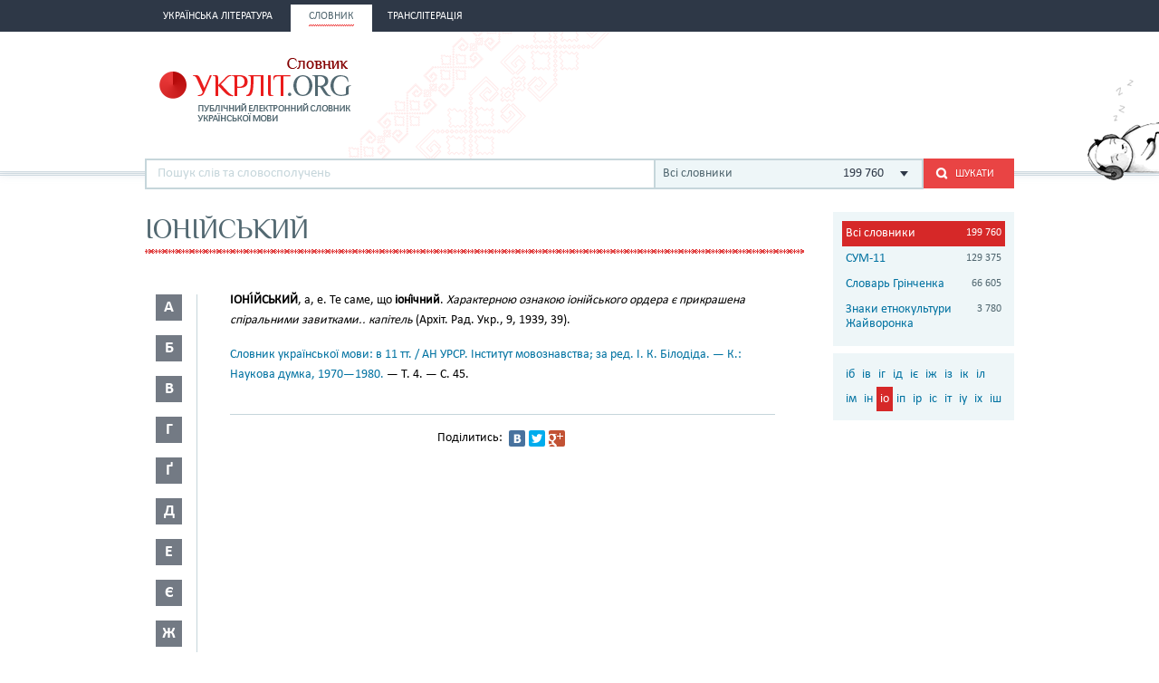

--- FILE ---
content_type: text/html; charset=utf-8
request_url: http://ukrlit.org/slovnyk/%D1%96%D0%BE%D0%BD%D1%96%D0%B9%D1%81%D1%8C%D0%BA%D0%B8%D0%B9
body_size: 10099
content:
<!DOCTYPE html><html itemscope itemtype="http://schema.org/WebPage">

<!--[if IE 8]>
<html lang="uk" class="ie8"><![endif]-->
<!--[if gt IE 8]>
<html lang="uk" itemscope itemtype="http://schema.org/WebPage"><![endif]-->

<head>
    <meta charset="utf-8">
    <meta http-equiv="X-UA-Compatible" content="IE=edge" />
    <!-- Twitter Card data -->
<meta name="twitter:card" content="summary">
<meta name="twitter:site" content="УКРЛІТ.ORG">
<meta name="twitter:title" content="іонійський - Словник української мови - значення слова, це:">
<meta name="twitter:description" content="іонійський - Словник української мови - значення слова, це:">
<meta name="twitter:creator" content="@author_handle">
<meta name="twitter:image" content="/img/logo-main.png">

<!-- Open Graph data -->
<meta property="og:title" content="іонійський - Словник української мови - значення слова, це:"/>
<meta property="og:type" content="article"/>
<meta property="og:image" content="/img/logo-main.png"/>
<meta property="og:description" content="іонійський - Словник української мови - значення слова, це:"/>
<meta property="og:site_name" content="УКРЛІТ.ORG"/>
<meta property="fb:admins" content="100000368234427, 100002068492526"/>

<!-- Schema.org markup for Google+ -->
<meta itemprop="name" content="іонійський - Словник української мови - значення слова, це:">
<meta itemprop="description" content="іонійський - Словник української мови - значення слова, це:">
<meta itemprop="image" content="/img/logo-main.png">
<meta name="description" content="ІОНІ́ЙСЬКИЙ, а, е. Те саме, що іоні́чний. Характерною ознакою іонійського ордера є прикрашена спіральними завитками.. капітель (Архіт. Рад. Укр., 9, 1939, 39)."><title>іонійський - Словник української мови - значення слова, це:</title><link href="/min?g=css" media="screen" rel="stylesheet" type="text/css">
<link href="/favicon.ico" rel="shortcut icon"></head>
<body>
<script>
    (function(i,s,o,g,r,a,m){i['GoogleAnalyticsObject']=r;i[r]=i[r]||function(){
        (i[r].q=i[r].q||[]).push(arguments)},i[r].l=1*new Date();a=s.createElement(o),
        m=s.getElementsByTagName(o)[0];a.async=1;a.src=g;m.parentNode.insertBefore(a,m)
    })(window,document,'script','//www.google-analytics.com/analytics.js','ga');

    ga('create', 'UA-2895095-1', 'auto');
    ga('send', 'pageview');
</script>
<!-- BEGIN .wrap -->
<section class="page">
    <header class="header">
    <div class="header__topper">
        <div class="header__inner">
            <nav class="nav">
                <ul><li class="nav__item"><h2><a href="&#x2F;"><span>Українська література</span></a></h2></li><li class="nav__item is-active"><h2><a href="&#x2F;slovnyk"><span>Словник</span></a></h2></li><li class="nav__item"><h2><a href="&#x2F;transliteratsiia"><span>Транслітерація</span></a></h2></li></ul>            </nav>
        </div>
    </div>

    <div class="header__content">
        <div class="header__inner">
            <div class="cat">
                <a title="Про УКРЛІТ.ORG" href="/pro_nas"><img src="/img/cat.png"
                                                                                        alt="Про УКРЛІТ.ORG" width="165"
                                                                                        height="112"></a>
            </div>

            <h1 class="logo logo_slovnik"><a href="/slovnyk"></a></h1>

            <div class="header__banner">
    <ins class="adsbygoogle"
         style="display:inline-block;width:468px;height:60px"
         data-ad-client="ca-pub-0445727382672293"
         data-ad-slot="6587698710"></ins>
    <script>
        (adsbygoogle = window.adsbygoogle || []).push({});
    </script>
</div>

            <div class="l-dictionary-search">
                <div class="dictionary-search">
                    <div class="auto-fit">
                        <input id="dict-input" type="text" placeholder="Пошук слів та словосполучень"
                               data-url="/slovnyk/search">
                        <ul id="dict-list" class="auto-fit__dropdown" style="display: none;"></ul>
                    </div>

                    <div class="l-select">
                        <div class="select">
                                                            <input id="search-dict" type="hidden" value="all">

                                <p class="select__value">
                                    <span class="select__value-left">Всі словники</span>
                                    <span class="select__value-right">199 760</span>
                                </p>
                                                    </div>
                        <ul class="select__dropdown" style="display: none;">
                            <li data-attr="all">
                                <div class="select__value-left">
                                    <p class="select__value-title">Всі словники</p>

                                    <p class="select__value-text">Тлумачний он-лайн словник української мови
                                        «СЛОВНИК.УКРЛІТ.ORG» об’єднує слова та словосполучення з різних
                                        словників.</p>
                                </div>
                                <span class="select__value-right">199 760</span>
                            </li>

                                                            <li data-attr="3">
                                    <div class="select__value-left">
                                        <p class="select__value-title">СУМ-11</p>

                                        <p class="select__value-text">Словник української мови в 11 томах (СУМ-11)</p>
                                    </div>
                                    <span class="select__value-right">129 375</span>
                                </li>
                                                            <li data-attr="4">
                                    <div class="select__value-left">
                                        <p class="select__value-title">Словарь Грінченка</p>

                                        <p class="select__value-text">Грінченко. Словарь української мови</p>
                                    </div>
                                    <span class="select__value-right">66 605</span>
                                </li>
                                                            <li data-attr="1">
                                    <div class="select__value-left">
                                        <p class="select__value-title">Знаки етнокультури Жайворонка</p>

                                        <p class="select__value-text">Жайворонок. Знаки української етнокультури</p>
                                    </div>
                                    <span class="select__value-right">3 780</span>
                                </li>
                                                    </ul>
                    </div>

                    <button id="search-submit" type="submit" class="btn-search"><i class="ico-search"></i><span
                            class="uppercase">Шукати</span>
                    </button>
                </div>
            </div>
        </div>
    </div>
</header>
    <div class="container">
        <div class="main slovnik">
    <div class="slovnik__topper">
        <h2 class="h2 uppercase">іонійський</h2>
    </div>
    <div class="slovnik__letters slovnik__letters_mod">
        <div class="letters">
    <ul>
                    <li class="letters__item">
                <div class="letter">
                    <p>а</p>
                </div>
                <div class="letters__dropdown letters__dropdown_opacity">
                    <ul>
                                                    <li>
                                <a href="/slovnyk/%D0%B0%D0%B0~">аа</a>
                            </li>
                                                    <li>
                                <a href="/slovnyk/%D0%B0%D0%B1~">аб</a>
                            </li>
                                                    <li>
                                <a href="/slovnyk/%D0%B0%D0%B2~">ав</a>
                            </li>
                                                    <li>
                                <a href="/slovnyk/%D0%B0%D0%B3~">аг</a>
                            </li>
                                                    <li>
                                <a href="/slovnyk/%D0%B0%D2%91~">аґ</a>
                            </li>
                                                    <li>
                                <a href="/slovnyk/%D0%B0%D0%B4~">ад</a>
                            </li>
                                                    <li>
                                <a href="/slovnyk/%D0%B0%D0%B5~">ае</a>
                            </li>
                                                    <li>
                                <a href="/slovnyk/%D0%B0%D1%94~">ає</a>
                            </li>
                                                    <li>
                                <a href="/slovnyk/%D0%B0%D0%B6~">аж</a>
                            </li>
                                                    <li>
                                <a href="/slovnyk/%D0%B0%D0%B7~">аз</a>
                            </li>
                                                    <li>
                                <a href="/slovnyk/%D0%B0%D0%B9~">ай</a>
                            </li>
                                                    <li>
                                <a href="/slovnyk/%D0%B0%D0%BA~">ак</a>
                            </li>
                                                    <li>
                                <a href="/slovnyk/%D0%B0%D0%BB~">ал</a>
                            </li>
                                                    <li>
                                <a href="/slovnyk/%D0%B0%D0%BC~">ам</a>
                            </li>
                                                    <li>
                                <a href="/slovnyk/%D0%B0%D0%BD~">ан</a>
                            </li>
                                                    <li>
                                <a href="/slovnyk/%D0%B0%D0%BE~">ао</a>
                            </li>
                                                    <li>
                                <a href="/slovnyk/%D0%B0%D0%BF~">ап</a>
                            </li>
                                                    <li>
                                <a href="/slovnyk/%D0%B0%D1%80~">ар</a>
                            </li>
                                                    <li>
                                <a href="/slovnyk/%D0%B0%D1%81~">ас</a>
                            </li>
                                                    <li>
                                <a href="/slovnyk/%D0%B0%D1%82~">ат</a>
                            </li>
                                                    <li>
                                <a href="/slovnyk/%D0%B0%D1%83~">ау</a>
                            </li>
                                                    <li>
                                <a href="/slovnyk/%D0%B0%D1%84~">аф</a>
                            </li>
                                                    <li>
                                <a href="/slovnyk/%D0%B0%D1%85~">ах</a>
                            </li>
                                                    <li>
                                <a href="/slovnyk/%D0%B0%D1%86~">ац</a>
                            </li>
                                                    <li>
                                <a href="/slovnyk/%D0%B0%D1%87~">ач</a>
                            </li>
                                                    <li>
                                <a href="/slovnyk/%D0%B0%D1%88~">аш</a>
                            </li>
                                                    <li>
                                <a href="/slovnyk/%D0%B0%D1%8F~">ая</a>
                            </li>
                                            </ul>
                </div>
            </li>
                    <li class="letters__item">
                <div class="letter">
                    <p>б</p>
                </div>
                <div class="letters__dropdown letters__dropdown_opacity">
                    <ul>
                                                    <li>
                                <a href="/slovnyk/%D0%B1%D0%B0~">ба</a>
                            </li>
                                                    <li>
                                <a href="/slovnyk/%D0%B1%D0%B3~">бг</a>
                            </li>
                                                    <li>
                                <a href="/slovnyk/%D0%B1%D0%B4~">бд</a>
                            </li>
                                                    <li>
                                <a href="/slovnyk/%D0%B1%D0%B5~">бе</a>
                            </li>
                                                    <li>
                                <a href="/slovnyk/%D0%B1%D1%94~">бє</a>
                            </li>
                                                    <li>
                                <a href="/slovnyk/%D0%B1%D0%B6~">бж</a>
                            </li>
                                                    <li>
                                <a href="/slovnyk/%D0%B1%D0%B7~">бз</a>
                            </li>
                                                    <li>
                                <a href="/slovnyk/%D0%B1%D0%B8~">би</a>
                            </li>
                                                    <li>
                                <a href="/slovnyk/%D0%B1%D1%96~">бі</a>
                            </li>
                                                    <li>
                                <a href="/slovnyk/%D0%B1%D0%BB~">бл</a>
                            </li>
                                                    <li>
                                <a href="/slovnyk/%D0%B1%D0%BE~">бо</a>
                            </li>
                                                    <li>
                                <a href="/slovnyk/%D0%B1%D1%80~">бр</a>
                            </li>
                                                    <li>
                                <a href="/slovnyk/%D0%B1%D1%83~">бу</a>
                            </li>
                                                    <li>
                                <a href="/slovnyk/%D0%B1%D1%8E~">бю</a>
                            </li>
                                                    <li>
                                <a href="/slovnyk/%D0%B1%D1%8F~">бя</a>
                            </li>
                                            </ul>
                </div>
            </li>
                    <li class="letters__item">
                <div class="letter">
                    <p>в</p>
                </div>
                <div class="letters__dropdown letters__dropdown_opacity">
                    <ul>
                                                    <li>
                                <a href="/slovnyk/%D0%B2%D0%B0~">ва</a>
                            </li>
                                                    <li>
                                <a href="/slovnyk/%D0%B2%D0%B1~">вб</a>
                            </li>
                                                    <li>
                                <a href="/slovnyk/%D0%B2%D0%B2~">вв</a>
                            </li>
                                                    <li>
                                <a href="/slovnyk/%D0%B2%D0%B3~">вг</a>
                            </li>
                                                    <li>
                                <a href="/slovnyk/%D0%B2%D0%B4~">вд</a>
                            </li>
                                                    <li>
                                <a href="/slovnyk/%D0%B2%D0%B5~">ве</a>
                            </li>
                                                    <li>
                                <a href="/slovnyk/%D0%B2%D0%B6~">вж</a>
                            </li>
                                                    <li>
                                <a href="/slovnyk/%D0%B2%D0%B7~">вз</a>
                            </li>
                                                    <li>
                                <a href="/slovnyk/%D0%B2%D0%B8~">ви</a>
                            </li>
                                                    <li>
                                <a href="/slovnyk/%D0%B2%D1%96~">ві</a>
                            </li>
                                                    <li>
                                <a href="/slovnyk/%D0%B2%D1%97~">вї</a>
                            </li>
                                                    <li>
                                <a href="/slovnyk/%D0%B2%D0%B9~">вй</a>
                            </li>
                                                    <li>
                                <a href="/slovnyk/%D0%B2%D0%BA~">вк</a>
                            </li>
                                                    <li>
                                <a href="/slovnyk/%D0%B2%D0%BB~">вл</a>
                            </li>
                                                    <li>
                                <a href="/slovnyk/%D0%B2%D0%BC~">вм</a>
                            </li>
                                                    <li>
                                <a href="/slovnyk/%D0%B2%D0%BD~">вн</a>
                            </li>
                                                    <li>
                                <a href="/slovnyk/%D0%B2%D0%BE~">во</a>
                            </li>
                                                    <li>
                                <a href="/slovnyk/%D0%B2%D0%BF~">вп</a>
                            </li>
                                                    <li>
                                <a href="/slovnyk/%D0%B2%D1%80~">вр</a>
                            </li>
                                                    <li>
                                <a href="/slovnyk/%D0%B2%D1%81~">вс</a>
                            </li>
                                                    <li>
                                <a href="/slovnyk/%D0%B2%D1%82~">вт</a>
                            </li>
                                                    <li>
                                <a href="/slovnyk/%D0%B2%D1%83~">ву</a>
                            </li>
                                                    <li>
                                <a href="/slovnyk/%D0%B2%D1%85~">вх</a>
                            </li>
                                                    <li>
                                <a href="/slovnyk/%D0%B2%D1%86~">вц</a>
                            </li>
                                                    <li>
                                <a href="/slovnyk/%D0%B2%D1%87~">вч</a>
                            </li>
                                                    <li>
                                <a href="/slovnyk/%D0%B2%D1%88~">вш</a>
                            </li>
                                                    <li>
                                <a href="/slovnyk/%D0%B2%D1%89~">вщ</a>
                            </li>
                                                    <li>
                                <a href="/slovnyk/%D0%B2%D1%8E~">вю</a>
                            </li>
                                                    <li>
                                <a href="/slovnyk/%D0%B2%D1%8F~">вя</a>
                            </li>
                                            </ul>
                </div>
            </li>
                    <li class="letters__item">
                <div class="letter">
                    <p>г</p>
                </div>
                <div class="letters__dropdown letters__dropdown_opacity">
                    <ul>
                                                    <li>
                                <a href="/slovnyk/%D0%B3%D0%B0~">га</a>
                            </li>
                                                    <li>
                                <a href="/slovnyk/%D0%B3%D0%B2~">гв</a>
                            </li>
                                                    <li>
                                <a href="/slovnyk/%D0%B3%D0%B4~">гд</a>
                            </li>
                                                    <li>
                                <a href="/slovnyk/%D0%B3%D0%B5~">ге</a>
                            </li>
                                                    <li>
                                <a href="/slovnyk/%D0%B3%D0%B7~">гз</a>
                            </li>
                                                    <li>
                                <a href="/slovnyk/%D0%B3%D0%B8~">ги</a>
                            </li>
                                                    <li>
                                <a href="/slovnyk/%D0%B3%D1%96~">гі</a>
                            </li>
                                                    <li>
                                <a href="/slovnyk/%D0%B3%D0%BB~">гл</a>
                            </li>
                                                    <li>
                                <a href="/slovnyk/%D0%B3%D0%BC~">гм</a>
                            </li>
                                                    <li>
                                <a href="/slovnyk/%D0%B3%D0%BD~">гн</a>
                            </li>
                                                    <li>
                                <a href="/slovnyk/%D0%B3%D0%BE~">го</a>
                            </li>
                                                    <li>
                                <a href="/slovnyk/%D0%B3%D0%BF~">гп</a>
                            </li>
                                                    <li>
                                <a href="/slovnyk/%D0%B3%D1%80~">гр</a>
                            </li>
                                                    <li>
                                <a href="/slovnyk/%D0%B3%D1%81~">гс</a>
                            </li>
                                                    <li>
                                <a href="/slovnyk/%D0%B3%D1%83~">гу</a>
                            </li>
                                                    <li>
                                <a href="/slovnyk/%D0%B3%D1%8F~">гя</a>
                            </li>
                                            </ul>
                </div>
            </li>
                    <li class="letters__item">
                <div class="letter">
                    <p>ґ</p>
                </div>
                <div class="letters__dropdown letters__dropdown_opacity">
                    <ul>
                                                    <li>
                                <a href="/slovnyk/%D2%91%D0%B0~">ґа</a>
                            </li>
                                                    <li>
                                <a href="/slovnyk/%D2%91%D0%B2~">ґв</a>
                            </li>
                                                    <li>
                                <a href="/slovnyk/%D2%91%D0%B5~">ґе</a>
                            </li>
                                                    <li>
                                <a href="/slovnyk/%D2%91%D0%B7~">ґз</a>
                            </li>
                                                    <li>
                                <a href="/slovnyk/%D2%91%D0%B8~">ґи</a>
                            </li>
                                                    <li>
                                <a href="/slovnyk/%D2%91%D1%96~">ґі</a>
                            </li>
                                                    <li>
                                <a href="/slovnyk/%D2%91%D0%BB~">ґл</a>
                            </li>
                                                    <li>
                                <a href="/slovnyk/%D2%91%D0%BD~">ґн</a>
                            </li>
                                                    <li>
                                <a href="/slovnyk/%D2%91%D0%BE~">ґо</a>
                            </li>
                                                    <li>
                                <a href="/slovnyk/%D2%91%D1%80~">ґр</a>
                            </li>
                                                    <li>
                                <a href="/slovnyk/%D2%91%D1%83~">ґу</a>
                            </li>
                                            </ul>
                </div>
            </li>
                    <li class="letters__item">
                <div class="letter">
                    <p>д</p>
                </div>
                <div class="letters__dropdown letters__dropdown_opacity">
                    <ul>
                                                    <li>
                                <a href="/slovnyk/%D0%B4%D0%B0~">да</a>
                            </li>
                                                    <li>
                                <a href="/slovnyk/%D0%B4%D0%B1~">дб</a>
                            </li>
                                                    <li>
                                <a href="/slovnyk/%D0%B4%D0%B2~">дв</a>
                            </li>
                                                    <li>
                                <a href="/slovnyk/%D0%B4%D0%B5~">де</a>
                            </li>
                                                    <li>
                                <a href="/slovnyk/%D0%B4%D1%94~">дє</a>
                            </li>
                                                    <li>
                                <a href="/slovnyk/%D0%B4%D0%B6~">дж</a>
                            </li>
                                                    <li>
                                <a href="/slovnyk/%D0%B4%D0%B7~">дз</a>
                            </li>
                                                    <li>
                                <a href="/slovnyk/%D0%B4%D0%B8~">ди</a>
                            </li>
                                                    <li>
                                <a href="/slovnyk/%D0%B4%D1%96~">ді</a>
                            </li>
                                                    <li>
                                <a href="/slovnyk/%D0%B4%D1%97~">дї</a>
                            </li>
                                                    <li>
                                <a href="/slovnyk/%D0%B4%D0%BB~">дл</a>
                            </li>
                                                    <li>
                                <a href="/slovnyk/%D0%B4%D0%BC~">дм</a>
                            </li>
                                                    <li>
                                <a href="/slovnyk/%D0%B4%D0%BD~">дн</a>
                            </li>
                                                    <li>
                                <a href="/slovnyk/%D0%B4%D0%BE~">до</a>
                            </li>
                                                    <li>
                                <a href="/slovnyk/%D0%B4%D0%BF~">дп</a>
                            </li>
                                                    <li>
                                <a href="/slovnyk/%D0%B4%D1%80~">др</a>
                            </li>
                                                    <li>
                                <a href="/slovnyk/%D0%B4%D1%83~">ду</a>
                            </li>
                                                    <li>
                                <a href="/slovnyk/%D0%B4%D1%85~">дх</a>
                            </li>
                                                    <li>
                                <a href="/slovnyk/%D0%B4%D1%8C~">дь</a>
                            </li>
                                                    <li>
                                <a href="/slovnyk/%D0%B4%D1%8E~">дю</a>
                            </li>
                                                    <li>
                                <a href="/slovnyk/%D0%B4%D1%8F~">дя</a>
                            </li>
                                            </ul>
                </div>
            </li>
                    <li class="letters__item">
                <div class="letter">
                    <p>е</p>
                </div>
                <div class="letters__dropdown letters__dropdown_opacity">
                    <ul>
                                                    <li>
                                <a href="/slovnyk/%D0%B5%D0%B1~">еб</a>
                            </li>
                                                    <li>
                                <a href="/slovnyk/%D0%B5%D0%B2~">ев</a>
                            </li>
                                                    <li>
                                <a href="/slovnyk/%D0%B5%D0%B3~">ег</a>
                            </li>
                                                    <li>
                                <a href="/slovnyk/%D0%B5%D0%B4~">ед</a>
                            </li>
                                                    <li>
                                <a href="/slovnyk/%D0%B5%D0%B6~">еж</a>
                            </li>
                                                    <li>
                                <a href="/slovnyk/%D0%B5%D0%B7~">ез</a>
                            </li>
                                                    <li>
                                <a href="/slovnyk/%D0%B5%D0%B9~">ей</a>
                            </li>
                                                    <li>
                                <a href="/slovnyk/%D0%B5%D0%BA~">ек</a>
                            </li>
                                                    <li>
                                <a href="/slovnyk/%D0%B5%D0%BB~">ел</a>
                            </li>
                                                    <li>
                                <a href="/slovnyk/%D0%B5%D0%BC~">ем</a>
                            </li>
                                                    <li>
                                <a href="/slovnyk/%D0%B5%D0%BD~">ен</a>
                            </li>
                                                    <li>
                                <a href="/slovnyk/%D0%B5%D0%BE~">ео</a>
                            </li>
                                                    <li>
                                <a href="/slovnyk/%D0%B5%D0%BF~">еп</a>
                            </li>
                                                    <li>
                                <a href="/slovnyk/%D0%B5%D1%80~">ер</a>
                            </li>
                                                    <li>
                                <a href="/slovnyk/%D0%B5%D1%81~">ес</a>
                            </li>
                                                    <li>
                                <a href="/slovnyk/%D0%B5%D1%82~">ет</a>
                            </li>
                                                    <li>
                                <a href="/slovnyk/%D0%B5%D1%84~">еф</a>
                            </li>
                                                    <li>
                                <a href="/slovnyk/%D0%B5%D1%85~">ех</a>
                            </li>
                                                    <li>
                                <a href="/slovnyk/%D0%B5%D1%87~">еч</a>
                            </li>
                                                    <li>
                                <a href="/slovnyk/%D0%B5%D1%88~">еш</a>
                            </li>
                                            </ul>
                </div>
            </li>
                    <li class="letters__item">
                <div class="letter">
                    <p>є</p>
                </div>
                <div class="letters__dropdown letters__dropdown_opacity">
                    <ul>
                                                    <li>
                                <a href="/slovnyk/%D1%94%D0%B2~">єв</a>
                            </li>
                                                    <li>
                                <a href="/slovnyk/%D1%94%D0%B3~">єг</a>
                            </li>
                                                    <li>
                                <a href="/slovnyk/%D1%94%D0%B4~">єд</a>
                            </li>
                                                    <li>
                                <a href="/slovnyk/%D1%94%D0%B5~">єе</a>
                            </li>
                                                    <li>
                                <a href="/slovnyk/%D1%94%D0%B6~">єж</a>
                            </li>
                                                    <li>
                                <a href="/slovnyk/%D1%94%D0%B7~">єз</a>
                            </li>
                                                    <li>
                                <a href="/slovnyk/%D1%94%D0%B9~">єй</a>
                            </li>
                                                    <li>
                                <a href="/slovnyk/%D1%94%D0%BB~">єл</a>
                            </li>
                                                    <li>
                                <a href="/slovnyk/%D1%94%D0%BC~">єм</a>
                            </li>
                                                    <li>
                                <a href="/slovnyk/%D1%94%D0%BD~">єн</a>
                            </li>
                                                    <li>
                                <a href="/slovnyk/%D1%94%D0%BF~">єп</a>
                            </li>
                                                    <li>
                                <a href="/slovnyk/%D1%94%D1%80~">єр</a>
                            </li>
                                                    <li>
                                <a href="/slovnyk/%D1%94%D1%81~">єс</a>
                            </li>
                                                    <li>
                                <a href="/slovnyk/%D1%94%D1%82~">єт</a>
                            </li>
                                                    <li>
                                <a href="/slovnyk/%D1%94%D1%84~">єф</a>
                            </li>
                                                    <li>
                                <a href="/slovnyk/%D1%94%D1%85~">єх</a>
                            </li>
                                                    <li>
                                <a href="/slovnyk/%D1%94%D1%89~">єщ</a>
                            </li>
                                            </ul>
                </div>
            </li>
                    <li class="letters__item">
                <div class="letter">
                    <p>ж</p>
                </div>
                <div class="letters__dropdown letters__dropdown_opacity">
                    <ul>
                                                    <li>
                                <a href="/slovnyk/%D0%B6%D0%B0~">жа</a>
                            </li>
                                                    <li>
                                <a href="/slovnyk/%D0%B6%D0%B1~">жб</a>
                            </li>
                                                    <li>
                                <a href="/slovnyk/%D0%B6%D0%B2~">жв</a>
                            </li>
                                                    <li>
                                <a href="/slovnyk/%D0%B6%D0%B3~">жг</a>
                            </li>
                                                    <li>
                                <a href="/slovnyk/%D0%B6%D2%91~">жґ</a>
                            </li>
                                                    <li>
                                <a href="/slovnyk/%D0%B6%D0%B4~">жд</a>
                            </li>
                                                    <li>
                                <a href="/slovnyk/%D0%B6%D0%B5~">же</a>
                            </li>
                                                    <li>
                                <a href="/slovnyk/%D0%B6%D1%94~">жє</a>
                            </li>
                                                    <li>
                                <a href="/slovnyk/%D0%B6%D0%B8~">жи</a>
                            </li>
                                                    <li>
                                <a href="/slovnyk/%D0%B6%D1%96~">жі</a>
                            </li>
                                                    <li>
                                <a href="/slovnyk/%D0%B6%D0%BB~">жл</a>
                            </li>
                                                    <li>
                                <a href="/slovnyk/%D0%B6%D0%BC~">жм</a>
                            </li>
                                                    <li>
                                <a href="/slovnyk/%D0%B6%D0%BD~">жн</a>
                            </li>
                                                    <li>
                                <a href="/slovnyk/%D0%B6%D0%BE~">жо</a>
                            </li>
                                                    <li>
                                <a href="/slovnyk/%D0%B6%D1%80~">жр</a>
                            </li>
                                                    <li>
                                <a href="/slovnyk/%D0%B6%D1%83~">жу</a>
                            </li>
                                                    <li>
                                <a href="/slovnyk/%D0%B6%D1%8E~">жю</a>
                            </li>
                                            </ul>
                </div>
            </li>
                    <li class="letters__item">
                <div class="letter">
                    <p>з</p>
                </div>
                <div class="letters__dropdown letters__dropdown_opacity">
                    <ul>
                                                    <li>
                                <a href="/slovnyk/%D0%B7%D0%B0~">за</a>
                            </li>
                                                    <li>
                                <a href="/slovnyk/%D0%B7%D0%B1~">зб</a>
                            </li>
                                                    <li>
                                <a href="/slovnyk/%D0%B7%D0%B2~">зв</a>
                            </li>
                                                    <li>
                                <a href="/slovnyk/%D0%B7%D0%B3~">зг</a>
                            </li>
                                                    <li>
                                <a href="/slovnyk/%D0%B7%D2%91~">зґ</a>
                            </li>
                                                    <li>
                                <a href="/slovnyk/%D0%B7%D0%B4~">зд</a>
                            </li>
                                                    <li>
                                <a href="/slovnyk/%D0%B7%D0%B5~">зе</a>
                            </li>
                                                    <li>
                                <a href="/slovnyk/%D0%B7%D1%94~">зє</a>
                            </li>
                                                    <li>
                                <a href="/slovnyk/%D0%B7%D0%B6~">зж</a>
                            </li>
                                                    <li>
                                <a href="/slovnyk/%D0%B7%D0%B7~">зз</a>
                            </li>
                                                    <li>
                                <a href="/slovnyk/%D0%B7%D0%B8~">зи</a>
                            </li>
                                                    <li>
                                <a href="/slovnyk/%D0%B7%D1%96~">зі</a>
                            </li>
                                                    <li>
                                <a href="/slovnyk/%D0%B7%D1%97~">зї</a>
                            </li>
                                                    <li>
                                <a href="/slovnyk/%D0%B7%D0%B9~">зй</a>
                            </li>
                                                    <li>
                                <a href="/slovnyk/%D0%B7%D0%BB~">зл</a>
                            </li>
                                                    <li>
                                <a href="/slovnyk/%D0%B7%D0%BC~">зм</a>
                            </li>
                                                    <li>
                                <a href="/slovnyk/%D0%B7%D0%BD~">зн</a>
                            </li>
                                                    <li>
                                <a href="/slovnyk/%D0%B7%D0%BE~">зо</a>
                            </li>
                                                    <li>
                                <a href="/slovnyk/%D0%B7%D0%BF~">зп</a>
                            </li>
                                                    <li>
                                <a href="/slovnyk/%D0%B7%D1%80~">зр</a>
                            </li>
                                                    <li>
                                <a href="/slovnyk/%D0%B7%D1%81~">зс</a>
                            </li>
                                                    <li>
                                <a href="/slovnyk/%D0%B7%D1%83~">зу</a>
                            </li>
                                                    <li>
                                <a href="/slovnyk/%D0%B7%D1%86~">зц</a>
                            </li>
                                                    <li>
                                <a href="/slovnyk/%D0%B7%D1%87~">зч</a>
                            </li>
                                                    <li>
                                <a href="/slovnyk/%D0%B7%D1%88~">зш</a>
                            </li>
                                                    <li>
                                <a href="/slovnyk/%D0%B7%D1%89~">зщ</a>
                            </li>
                                                    <li>
                                <a href="/slovnyk/%D0%B7%D1%8E~">зю</a>
                            </li>
                                                    <li>
                                <a href="/slovnyk/%D0%B7%D1%8F~">зя</a>
                            </li>
                                            </ul>
                </div>
            </li>
                    <li class="letters__item">
                <div class="letter">
                    <p>и</p>
                </div>
                <div class="letters__dropdown letters__dropdown_opacity">
                    <ul>
                                                    <li>
                                <a href="/slovnyk/%D0%B8%D0%B2~">ив</a>
                            </li>
                                                    <li>
                                <a href="/slovnyk/%D0%B8%D0%B4~">ид</a>
                            </li>
                                                    <li>
                                <a href="/slovnyk/%D0%B8%D0%B6~">иж</a>
                            </li>
                                                    <li>
                                <a href="/slovnyk/%D0%B8%D0%BA~">ик</a>
                            </li>
                                                    <li>
                                <a href="/slovnyk/%D0%B8%D0%BB~">ил</a>
                            </li>
                                                    <li>
                                <a href="/slovnyk/%D0%B8%D0%BC~">им</a>
                            </li>
                                                    <li>
                                <a href="/slovnyk/%D0%B8%D0%BD~">ин</a>
                            </li>
                                                    <li>
                                <a href="/slovnyk/%D0%B8%D1%80~">ир</a>
                            </li>
                                                    <li>
                                <a href="/slovnyk/%D0%B8%D1%81~">ис</a>
                            </li>
                                                    <li>
                                <a href="/slovnyk/%D0%B8%D1%82~">ит</a>
                            </li>
                                            </ul>
                </div>
            </li>
                    <li class="letters__item">
                <div class="letter">
                    <p>і</p>
                </div>
                <div class="letters__dropdown letters__dropdown_opacity">
                    <ul>
                                                    <li>
                                <a href="/slovnyk/%D1%96%D0%B1~">іб</a>
                            </li>
                                                    <li>
                                <a href="/slovnyk/%D1%96%D0%B2~">ів</a>
                            </li>
                                                    <li>
                                <a href="/slovnyk/%D1%96%D0%B3~">іг</a>
                            </li>
                                                    <li>
                                <a href="/slovnyk/%D1%96%D0%B4~">ід</a>
                            </li>
                                                    <li>
                                <a href="/slovnyk/%D1%96%D1%94~">іє</a>
                            </li>
                                                    <li>
                                <a href="/slovnyk/%D1%96%D0%B6~">іж</a>
                            </li>
                                                    <li>
                                <a href="/slovnyk/%D1%96%D0%B7~">із</a>
                            </li>
                                                    <li>
                                <a href="/slovnyk/%D1%96%D0%BA~">ік</a>
                            </li>
                                                    <li>
                                <a href="/slovnyk/%D1%96%D0%BB~">іл</a>
                            </li>
                                                    <li>
                                <a href="/slovnyk/%D1%96%D0%BC~">ім</a>
                            </li>
                                                    <li>
                                <a href="/slovnyk/%D1%96%D0%BD~">ін</a>
                            </li>
                                                    <li>
                                <a href="/slovnyk/%D1%96%D0%BE~">іо</a>
                            </li>
                                                    <li>
                                <a href="/slovnyk/%D1%96%D0%BF~">іп</a>
                            </li>
                                                    <li>
                                <a href="/slovnyk/%D1%96%D1%80~">ір</a>
                            </li>
                                                    <li>
                                <a href="/slovnyk/%D1%96%D1%81~">іс</a>
                            </li>
                                                    <li>
                                <a href="/slovnyk/%D1%96%D1%82~">іт</a>
                            </li>
                                                    <li>
                                <a href="/slovnyk/%D1%96%D1%83~">іу</a>
                            </li>
                                                    <li>
                                <a href="/slovnyk/%D1%96%D1%85~">іх</a>
                            </li>
                                                    <li>
                                <a href="/slovnyk/%D1%96%D1%88~">іш</a>
                            </li>
                                            </ul>
                </div>
            </li>
                    <li class="letters__item">
                <div class="letter">
                    <p>ї</p>
                </div>
                <div class="letters__dropdown letters__dropdown_opacity">
                    <ul>
                                                    <li>
                                <a href="/slovnyk/%D1%97%D0%B4~">їд</a>
                            </li>
                                                    <li>
                                <a href="/slovnyk/%D1%97%D0%B6~">їж</a>
                            </li>
                                                    <li>
                                <a href="/slovnyk/%D1%97%D0%B7~">їз</a>
                            </li>
                                                    <li>
                                <a href="/slovnyk/%D1%97%D0%B9~">їй</a>
                            </li>
                                                    <li>
                                <a href="/slovnyk/%D1%97%D1%81~">їс</a>
                            </li>
                                                    <li>
                                <a href="/slovnyk/%D1%97%D1%85~">їх</a>
                            </li>
                                            </ul>
                </div>
            </li>
                    <li class="letters__item">
                <div class="letter">
                    <p>й</p>
                </div>
                <div class="letters__dropdown letters__dropdown_opacity">
                    <ul>
                                                    <li>
                                <a href="/slovnyk/%D0%B9%D0%BC~">йм</a>
                            </li>
                                                    <li>
                                <a href="/slovnyk/%D0%B9%D0%BD~">йн</a>
                            </li>
                                                    <li>
                                <a href="/slovnyk/%D0%B9%D0%BE~">йо</a>
                            </li>
                                                    <li>
                                <a href="/slovnyk/%D0%B9%D1%82~">йт</a>
                            </li>
                                            </ul>
                </div>
            </li>
                    <li class="letters__item">
                <div class="letter">
                    <p>к</p>
                </div>
                <div class="letters__dropdown letters__dropdown_opacity">
                    <ul>
                                                    <li>
                                <a href="/slovnyk/%D0%BA%D0%B0~">ка</a>
                            </li>
                                                    <li>
                                <a href="/slovnyk/%D0%BA%D0%B2~">кв</a>
                            </li>
                                                    <li>
                                <a href="/slovnyk/%D0%BA%D0%B5~">ке</a>
                            </li>
                                                    <li>
                                <a href="/slovnyk/%D0%BA%D0%B7~">кз</a>
                            </li>
                                                    <li>
                                <a href="/slovnyk/%D0%BA%D0%B8~">ки</a>
                            </li>
                                                    <li>
                                <a href="/slovnyk/%D0%BA%D1%96~">кі</a>
                            </li>
                                                    <li>
                                <a href="/slovnyk/%D0%BA%D0%BB~">кл</a>
                            </li>
                                                    <li>
                                <a href="/slovnyk/%D0%BA%D0%BC~">км</a>
                            </li>
                                                    <li>
                                <a href="/slovnyk/%D0%BA%D0%BD~">кн</a>
                            </li>
                                                    <li>
                                <a href="/slovnyk/%D0%BA%D0%BE~">ко</a>
                            </li>
                                                    <li>
                                <a href="/slovnyk/%D0%BA%D0%BF~">кп</a>
                            </li>
                                                    <li>
                                <a href="/slovnyk/%D0%BA%D1%80~">кр</a>
                            </li>
                                                    <li>
                                <a href="/slovnyk/%D0%BA%D1%81~">кс</a>
                            </li>
                                                    <li>
                                <a href="/slovnyk/%D0%BA%D1%82~">кт</a>
                            </li>
                                                    <li>
                                <a href="/slovnyk/%D0%BA%D1%83~">ку</a>
                            </li>
                                                    <li>
                                <a href="/slovnyk/%D0%BA%D1%85~">кх</a>
                            </li>
                                                    <li>
                                <a href="/slovnyk/%D0%BA%D1%88~">кш</a>
                            </li>
                                                    <li>
                                <a href="/slovnyk/%D0%BA%D1%8E~">кю</a>
                            </li>
                                                    <li>
                                <a href="/slovnyk/%D0%BA%D1%8F~">кя</a>
                            </li>
                                            </ul>
                </div>
            </li>
                    <li class="letters__item">
                <div class="letter">
                    <p>л</p>
                </div>
                <div class="letters__dropdown letters__dropdown_opacity">
                    <ul>
                                                    <li>
                                <a href="/slovnyk/%D0%BB%D0%B0~">ла</a>
                            </li>
                                                    <li>
                                <a href="/slovnyk/%D0%BB%D0%B5~">ле</a>
                            </li>
                                                    <li>
                                <a href="/slovnyk/%D0%BB%D0%B6~">лж</a>
                            </li>
                                                    <li>
                                <a href="/slovnyk/%D0%BB%D0%B8~">ли</a>
                            </li>
                                                    <li>
                                <a href="/slovnyk/%D0%BB%D1%96~">лі</a>
                            </li>
                                                    <li>
                                <a href="/slovnyk/%D0%BB%D0%BA~">лк</a>
                            </li>
                                                    <li>
                                <a href="/slovnyk/%D0%BB%D0%BB~">лл</a>
                            </li>
                                                    <li>
                                <a href="/slovnyk/%D0%BB%D0%BE~">ло</a>
                            </li>
                                                    <li>
                                <a href="/slovnyk/%D0%BB%D1%83~">лу</a>
                            </li>
                                                    <li>
                                <a href="/slovnyk/%D0%BB%D1%8C~">ль</a>
                            </li>
                                                    <li>
                                <a href="/slovnyk/%D0%BB%D1%8E~">лю</a>
                            </li>
                                                    <li>
                                <a href="/slovnyk/%D0%BB%D1%8F~">ля</a>
                            </li>
                                            </ul>
                </div>
            </li>
                    <li class="letters__item">
                <div class="letter">
                    <p>м</p>
                </div>
                <div class="letters__dropdown letters__dropdown_opacity">
                    <ul>
                                                    <li>
                                <a href="/slovnyk/%D0%BC%D0%B0~">ма</a>
                            </li>
                                                    <li>
                                <a href="/slovnyk/%D0%BC%D0%B3~">мг</a>
                            </li>
                                                    <li>
                                <a href="/slovnyk/%D0%BC%D0%B5~">ме</a>
                            </li>
                                                    <li>
                                <a href="/slovnyk/%D0%BC%D0%B6~">мж</a>
                            </li>
                                                    <li>
                                <a href="/slovnyk/%D0%BC%D0%B7~">мз</a>
                            </li>
                                                    <li>
                                <a href="/slovnyk/%D0%BC%D0%B8~">ми</a>
                            </li>
                                                    <li>
                                <a href="/slovnyk/%D0%BC%D1%96~">мі</a>
                            </li>
                                                    <li>
                                <a href="/slovnyk/%D0%BC%D0%BB~">мл</a>
                            </li>
                                                    <li>
                                <a href="/slovnyk/%D0%BC%D0%BD~">мн</a>
                            </li>
                                                    <li>
                                <a href="/slovnyk/%D0%BC%D0%BE~">мо</a>
                            </li>
                                                    <li>
                                <a href="/slovnyk/%D0%BC%D1%80~">мр</a>
                            </li>
                                                    <li>
                                <a href="/slovnyk/%D0%BC%D1%81~">мс</a>
                            </li>
                                                    <li>
                                <a href="/slovnyk/%D0%BC%D1%82~">мт</a>
                            </li>
                                                    <li>
                                <a href="/slovnyk/%D0%BC%D1%83~">му</a>
                            </li>
                                                    <li>
                                <a href="/slovnyk/%D0%BC%D1%87~">мч</a>
                            </li>
                                                    <li>
                                <a href="/slovnyk/%D0%BC%D1%88~">мш</a>
                            </li>
                                                    <li>
                                <a href="/slovnyk/%D0%BC%D1%8E~">мю</a>
                            </li>
                                                    <li>
                                <a href="/slovnyk/%D0%BC%D1%8F~">мя</a>
                            </li>
                                            </ul>
                </div>
            </li>
                    <li class="letters__item">
                <div class="letter">
                    <p>н</p>
                </div>
                <div class="letters__dropdown letters__dropdown_opacity">
                    <ul>
                                                    <li>
                                <a href="/slovnyk/%D0%BD%D0%B0~">на</a>
                            </li>
                                                    <li>
                                <a href="/slovnyk/%D0%BD%D0%B3~">нг</a>
                            </li>
                                                    <li>
                                <a href="/slovnyk/%D0%BD%D0%B5~">не</a>
                            </li>
                                                    <li>
                                <a href="/slovnyk/%D0%BD%D0%B8~">ни</a>
                            </li>
                                                    <li>
                                <a href="/slovnyk/%D0%BD%D1%96~">ні</a>
                            </li>
                                                    <li>
                                <a href="/slovnyk/%D0%BD%D0%BE~">но</a>
                            </li>
                                                    <li>
                                <a href="/slovnyk/%D0%BD%D1%83~">ну</a>
                            </li>
                                                    <li>
                                <a href="/slovnyk/%D0%BD%D1%8C~">нь</a>
                            </li>
                                                    <li>
                                <a href="/slovnyk/%D0%BD%D1%8E~">ню</a>
                            </li>
                                                    <li>
                                <a href="/slovnyk/%D0%BD%D1%8F~">ня</a>
                            </li>
                                            </ul>
                </div>
            </li>
                    <li class="letters__item">
                <div class="letter">
                    <p>о</p>
                </div>
                <div class="letters__dropdown letters__dropdown_opacity">
                    <ul>
                                                    <li>
                                <a href="/slovnyk/%D0%BE%D0%B0~">оа</a>
                            </li>
                                                    <li>
                                <a href="/slovnyk/%D0%BE%D0%B1~">об</a>
                            </li>
                                                    <li>
                                <a href="/slovnyk/%D0%BE%D0%B2~">ов</a>
                            </li>
                                                    <li>
                                <a href="/slovnyk/%D0%BE%D0%B3~">ог</a>
                            </li>
                                                    <li>
                                <a href="/slovnyk/%D0%BE%D0%B4~">од</a>
                            </li>
                                                    <li>
                                <a href="/slovnyk/%D0%BE%D1%94~">оє</a>
                            </li>
                                                    <li>
                                <a href="/slovnyk/%D0%BE%D0%B6~">ож</a>
                            </li>
                                                    <li>
                                <a href="/slovnyk/%D0%BE%D0%B7~">оз</a>
                            </li>
                                                    <li>
                                <a href="/slovnyk/%D0%BE%D1%97~">ої</a>
                            </li>
                                                    <li>
                                <a href="/slovnyk/%D0%BE%D0%B9~">ой</a>
                            </li>
                                                    <li>
                                <a href="/slovnyk/%D0%BE%D0%BA~">ок</a>
                            </li>
                                                    <li>
                                <a href="/slovnyk/%D0%BE%D0%BB~">ол</a>
                            </li>
                                                    <li>
                                <a href="/slovnyk/%D0%BE%D0%BC~">ом</a>
                            </li>
                                                    <li>
                                <a href="/slovnyk/%D0%BE%D0%BD~">он</a>
                            </li>
                                                    <li>
                                <a href="/slovnyk/%D0%BE%D0%BE~">оо</a>
                            </li>
                                                    <li>
                                <a href="/slovnyk/%D0%BE%D0%BF~">оп</a>
                            </li>
                                                    <li>
                                <a href="/slovnyk/%D0%BE%D1%80~">ор</a>
                            </li>
                                                    <li>
                                <a href="/slovnyk/%D0%BE%D1%81~">ос</a>
                            </li>
                                                    <li>
                                <a href="/slovnyk/%D0%BE%D1%82~">от</a>
                            </li>
                                                    <li>
                                <a href="/slovnyk/%D0%BE%D1%84~">оф</a>
                            </li>
                                                    <li>
                                <a href="/slovnyk/%D0%BE%D1%85~">ох</a>
                            </li>
                                                    <li>
                                <a href="/slovnyk/%D0%BE%D1%86~">оц</a>
                            </li>
                                                    <li>
                                <a href="/slovnyk/%D0%BE%D1%87~">оч</a>
                            </li>
                                                    <li>
                                <a href="/slovnyk/%D0%BE%D1%88~">ош</a>
                            </li>
                                                    <li>
                                <a href="/slovnyk/%D0%BE%D1%89~">ощ</a>
                            </li>
                                                    <li>
                                <a href="/slovnyk/%D0%BE%D1%8E~">ою</a>
                            </li>
                                            </ul>
                </div>
            </li>
                    <li class="letters__item">
                <div class="letter">
                    <p>п</p>
                </div>
                <div class="letters__dropdown letters__dropdown_opacity">
                    <ul>
                                                    <li>
                                <a href="/slovnyk/%D0%BF%D0%B0~">па</a>
                            </li>
                                                    <li>
                                <a href="/slovnyk/%D0%BF%D0%B5~">пе</a>
                            </li>
                                                    <li>
                                <a href="/slovnyk/%D0%BF%D1%94~">пє</a>
                            </li>
                                                    <li>
                                <a href="/slovnyk/%D0%BF%D0%B8~">пи</a>
                            </li>
                                                    <li>
                                <a href="/slovnyk/%D0%BF%D1%96~">пі</a>
                            </li>
                                                    <li>
                                <a href="/slovnyk/%D0%BF%D1%97~">пї</a>
                            </li>
                                                    <li>
                                <a href="/slovnyk/%D0%BF%D0%BB~">пл</a>
                            </li>
                                                    <li>
                                <a href="/slovnyk/%D0%BF%D0%BD~">пн</a>
                            </li>
                                                    <li>
                                <a href="/slovnyk/%D0%BF%D0%BE~">по</a>
                            </li>
                                                    <li>
                                <a href="/slovnyk/%D0%BF%D0%BF~">пп</a>
                            </li>
                                                    <li>
                                <a href="/slovnyk/%D0%BF%D1%80~">пр</a>
                            </li>
                                                    <li>
                                <a href="/slovnyk/%D0%BF%D1%81~">пс</a>
                            </li>
                                                    <li>
                                <a href="/slovnyk/%D0%BF%D1%82~">пт</a>
                            </li>
                                                    <li>
                                <a href="/slovnyk/%D0%BF%D1%83~">пу</a>
                            </li>
                                                    <li>
                                <a href="/slovnyk/%D0%BF%D1%84~">пф</a>
                            </li>
                                                    <li>
                                <a href="/slovnyk/%D0%BF%D1%85~">пх</a>
                            </li>
                                                    <li>
                                <a href="/slovnyk/%D0%BF%D1%87~">пч</a>
                            </li>
                                                    <li>
                                <a href="/slovnyk/%D0%BF%D1%88~">пш</a>
                            </li>
                                                    <li>
                                <a href="/slovnyk/%D0%BF%D1%8E~">пю</a>
                            </li>
                                                    <li>
                                <a href="/slovnyk/%D0%BF%D1%8F~">пя</a>
                            </li>
                                            </ul>
                </div>
            </li>
                    <li class="letters__item">
                <div class="letter">
                    <p>р</p>
                </div>
                <div class="letters__dropdown letters__dropdown_opacity">
                    <ul>
                                                    <li>
                                <a href="/slovnyk/%D1%80%D0%B0~">ра</a>
                            </li>
                                                    <li>
                                <a href="/slovnyk/%D1%80%D0%B2~">рв</a>
                            </li>
                                                    <li>
                                <a href="/slovnyk/%D1%80%D0%B4~">рд</a>
                            </li>
                                                    <li>
                                <a href="/slovnyk/%D1%80%D0%B5~">ре</a>
                            </li>
                                                    <li>
                                <a href="/slovnyk/%D1%80%D1%94~">рє</a>
                            </li>
                                                    <li>
                                <a href="/slovnyk/%D1%80%D0%B6~">рж</a>
                            </li>
                                                    <li>
                                <a href="/slovnyk/%D1%80%D0%B8~">ри</a>
                            </li>
                                                    <li>
                                <a href="/slovnyk/%D1%80%D1%96~">рі</a>
                            </li>
                                                    <li>
                                <a href="/slovnyk/%D1%80%D0%BA~">рк</a>
                            </li>
                                                    <li>
                                <a href="/slovnyk/%D1%80%D0%BD~">рн</a>
                            </li>
                                                    <li>
                                <a href="/slovnyk/%D1%80%D0%BE~">ро</a>
                            </li>
                                                    <li>
                                <a href="/slovnyk/%D1%80%D0%BF~">рп</a>
                            </li>
                                                    <li>
                                <a href="/slovnyk/%D1%80%D1%80~">рр</a>
                            </li>
                                                    <li>
                                <a href="/slovnyk/%D1%80%D1%81~">рс</a>
                            </li>
                                                    <li>
                                <a href="/slovnyk/%D1%80%D1%82~">рт</a>
                            </li>
                                                    <li>
                                <a href="/slovnyk/%D1%80%D1%83~">ру</a>
                            </li>
                                                    <li>
                                <a href="/slovnyk/%D1%80%D1%8C~">рь</a>
                            </li>
                                                    <li>
                                <a href="/slovnyk/%D1%80%D1%8E~">рю</a>
                            </li>
                                                    <li>
                                <a href="/slovnyk/%D1%80%D1%8F~">ря</a>
                            </li>
                                            </ul>
                </div>
            </li>
                    <li class="letters__item">
                <div class="letter">
                    <p>с</p>
                </div>
                <div class="letters__dropdown letters__dropdown_opacity">
                    <ul>
                                                    <li>
                                <a href="/slovnyk/%D1%81%D0%B0~">са</a>
                            </li>
                                                    <li>
                                <a href="/slovnyk/%D1%81%D0%B2~">св</a>
                            </li>
                                                    <li>
                                <a href="/slovnyk/%D1%81%D0%B3~">сг</a>
                            </li>
                                                    <li>
                                <a href="/slovnyk/%D1%81%D0%B5~">се</a>
                            </li>
                                                    <li>
                                <a href="/slovnyk/%D1%81%D1%94~">сє</a>
                            </li>
                                                    <li>
                                <a href="/slovnyk/%D1%81%D0%B8~">си</a>
                            </li>
                                                    <li>
                                <a href="/slovnyk/%D1%81%D1%96~">сі</a>
                            </li>
                                                    <li>
                                <a href="/slovnyk/%D1%81%D0%BA~">ск</a>
                            </li>
                                                    <li>
                                <a href="/slovnyk/%D1%81%D0%BB~">сл</a>
                            </li>
                                                    <li>
                                <a href="/slovnyk/%D1%81%D0%BC~">см</a>
                            </li>
                                                    <li>
                                <a href="/slovnyk/%D1%81%D0%BD~">сн</a>
                            </li>
                                                    <li>
                                <a href="/slovnyk/%D1%81%D0%BE~">со</a>
                            </li>
                                                    <li>
                                <a href="/slovnyk/%D1%81%D0%BF~">сп</a>
                            </li>
                                                    <li>
                                <a href="/slovnyk/%D1%81%D1%80~">ср</a>
                            </li>
                                                    <li>
                                <a href="/slovnyk/%D1%81%D1%81~">сс</a>
                            </li>
                                                    <li>
                                <a href="/slovnyk/%D1%81%D1%82~">ст</a>
                            </li>
                                                    <li>
                                <a href="/slovnyk/%D1%81%D1%83~">су</a>
                            </li>
                                                    <li>
                                <a href="/slovnyk/%D1%81%D1%84~">сф</a>
                            </li>
                                                    <li>
                                <a href="/slovnyk/%D1%81%D1%85~">сх</a>
                            </li>
                                                    <li>
                                <a href="/slovnyk/%D1%81%D1%86~">сц</a>
                            </li>
                                                    <li>
                                <a href="/slovnyk/%D1%81%D1%87~">сч</a>
                            </li>
                                                    <li>
                                <a href="/slovnyk/%D1%81%D1%8C~">сь</a>
                            </li>
                                                    <li>
                                <a href="/slovnyk/%D1%81%D1%8E~">сю</a>
                            </li>
                                                    <li>
                                <a href="/slovnyk/%D1%81%D1%8F~">ся</a>
                            </li>
                                            </ul>
                </div>
            </li>
                    <li class="letters__item">
                <div class="letter">
                    <p>т</p>
                </div>
                <div class="letters__dropdown letters__dropdown_opacity">
                    <ul>
                                                    <li>
                                <a href="/slovnyk/%D1%82%D0%B0~">та</a>
                            </li>
                                                    <li>
                                <a href="/slovnyk/%D1%82%D0%B2~">тв</a>
                            </li>
                                                    <li>
                                <a href="/slovnyk/%D1%82%D0%B5~">те</a>
                            </li>
                                                    <li>
                                <a href="/slovnyk/%D1%82%D0%B8~">ти</a>
                            </li>
                                                    <li>
                                <a href="/slovnyk/%D1%82%D1%96~">ті</a>
                            </li>
                                                    <li>
                                <a href="/slovnyk/%D1%82%D0%BA~">тк</a>
                            </li>
                                                    <li>
                                <a href="/slovnyk/%D1%82%D0%BB~">тл</a>
                            </li>
                                                    <li>
                                <a href="/slovnyk/%D1%82%D0%BC~">тм</a>
                            </li>
                                                    <li>
                                <a href="/slovnyk/%D1%82%D0%BD~">тн</a>
                            </li>
                                                    <li>
                                <a href="/slovnyk/%D1%82%D0%BE~">то</a>
                            </li>
                                                    <li>
                                <a href="/slovnyk/%D1%82%D0%BF~">тп</a>
                            </li>
                                                    <li>
                                <a href="/slovnyk/%D1%82%D1%80~">тр</a>
                            </li>
                                                    <li>
                                <a href="/slovnyk/%D1%82%D1%81~">тс</a>
                            </li>
                                                    <li>
                                <a href="/slovnyk/%D1%82%D1%83~">ту</a>
                            </li>
                                                    <li>
                                <a href="/slovnyk/%D1%82%D1%85~">тх</a>
                            </li>
                                                    <li>
                                <a href="/slovnyk/%D1%82%D1%89~">тщ</a>
                            </li>
                                                    <li>
                                <a href="/slovnyk/%D1%82%D1%8C~">ть</a>
                            </li>
                                                    <li>
                                <a href="/slovnyk/%D1%82%D1%8E~">тю</a>
                            </li>
                                                    <li>
                                <a href="/slovnyk/%D1%82%D1%8F~">тя</a>
                            </li>
                                            </ul>
                </div>
            </li>
                    <li class="letters__item">
                <div class="letter">
                    <p>у</p>
                </div>
                <div class="letters__dropdown letters__dropdown_opacity">
                    <ul>
                                                    <li>
                                <a href="/slovnyk/%D1%83%D0%B1~">уб</a>
                            </li>
                                                    <li>
                                <a href="/slovnyk/%D1%83%D0%B2~">ув</a>
                            </li>
                                                    <li>
                                <a href="/slovnyk/%D1%83%D2%91~">уґ</a>
                            </li>
                                                    <li>
                                <a href="/slovnyk/%D1%83%D0%B3~">уг</a>
                            </li>
                                                    <li>
                                <a href="/slovnyk/%D1%83%D0%B4~">уд</a>
                            </li>
                                                    <li>
                                <a href="/slovnyk/%D1%83%D0%B5~">уе</a>
                            </li>
                                                    <li>
                                <a href="/slovnyk/%D1%83%D0%B6~">уж</a>
                            </li>
                                                    <li>
                                <a href="/slovnyk/%D1%83%D0%B7~">уз</a>
                            </li>
                                                    <li>
                                <a href="/slovnyk/%D1%83%D1%97~">уї</a>
                            </li>
                                                    <li>
                                <a href="/slovnyk/%D1%83%D0%B9~">уй</a>
                            </li>
                                                    <li>
                                <a href="/slovnyk/%D1%83%D0%BA~">ук</a>
                            </li>
                                                    <li>
                                <a href="/slovnyk/%D1%83%D0%BB~">ул</a>
                            </li>
                                                    <li>
                                <a href="/slovnyk/%D1%83%D0%BC~">ум</a>
                            </li>
                                                    <li>
                                <a href="/slovnyk/%D1%83%D0%BD~">ун</a>
                            </li>
                                                    <li>
                                <a href="/slovnyk/%D1%83%D0%BE~">уо</a>
                            </li>
                                                    <li>
                                <a href="/slovnyk/%D1%83%D0%BF~">уп</a>
                            </li>
                                                    <li>
                                <a href="/slovnyk/%D1%83%D1%80~">ур</a>
                            </li>
                                                    <li>
                                <a href="/slovnyk/%D1%83%D1%81~">ус</a>
                            </li>
                                                    <li>
                                <a href="/slovnyk/%D1%83%D1%82~">ут</a>
                            </li>
                                                    <li>
                                <a href="/slovnyk/%D1%83%D1%85~">ух</a>
                            </li>
                                                    <li>
                                <a href="/slovnyk/%D1%83%D1%86~">уц</a>
                            </li>
                                                    <li>
                                <a href="/slovnyk/%D1%83%D1%87~">уч</a>
                            </li>
                                                    <li>
                                <a href="/slovnyk/%D1%83%D1%88~">уш</a>
                            </li>
                                                    <li>
                                <a href="/slovnyk/%D1%83%D1%89~">ущ</a>
                            </li>
                                                    <li>
                                <a href="/slovnyk/%D1%83%D1%8E~">ую</a>
                            </li>
                                                    <li>
                                <a href="/slovnyk/%D1%83%D1%8F~">уя</a>
                            </li>
                                            </ul>
                </div>
            </li>
                    <li class="letters__item">
                <div class="letter">
                    <p>ф</p>
                </div>
                <div class="letters__dropdown letters__dropdown_opacity">
                    <ul>
                                                    <li>
                                <a href="/slovnyk/%D1%84%D0%B0~">фа</a>
                            </li>
                                                    <li>
                                <a href="/slovnyk/%D1%84%D0%B5~">фе</a>
                            </li>
                                                    <li>
                                <a href="/slovnyk/%D1%84%D0%B7~">фз</a>
                            </li>
                                                    <li>
                                <a href="/slovnyk/%D1%84%D0%B8~">фи</a>
                            </li>
                                                    <li>
                                <a href="/slovnyk/%D1%84%D1%96~">фі</a>
                            </li>
                                                    <li>
                                <a href="/slovnyk/%D1%84%D0%BB~">фл</a>
                            </li>
                                                    <li>
                                <a href="/slovnyk/%D1%84%D0%BE~">фо</a>
                            </li>
                                                    <li>
                                <a href="/slovnyk/%D1%84%D1%80~">фр</a>
                            </li>
                                                    <li>
                                <a href="/slovnyk/%D1%84%D1%82~">фт</a>
                            </li>
                                                    <li>
                                <a href="/slovnyk/%D1%84%D1%83~">фу</a>
                            </li>
                                                    <li>
                                <a href="/slovnyk/%D1%84%D1%8E~">фю</a>
                            </li>
                                            </ul>
                </div>
            </li>
                    <li class="letters__item">
                <div class="letter">
                    <p>х</p>
                </div>
                <div class="letters__dropdown letters__dropdown_opacity">
                    <ul>
                                                    <li>
                                <a href="/slovnyk/%D1%85%D0%B0~">ха</a>
                            </li>
                                                    <li>
                                <a href="/slovnyk/%D1%85%D0%B2~">хв</a>
                            </li>
                                                    <li>
                                <a href="/slovnyk/%D1%85%D0%B5~">хе</a>
                            </li>
                                                    <li>
                                <a href="/slovnyk/%D1%85%D0%B8~">хи</a>
                            </li>
                                                    <li>
                                <a href="/slovnyk/%D1%85%D1%96~">хі</a>
                            </li>
                                                    <li>
                                <a href="/slovnyk/%D1%85%D0%BB~">хл</a>
                            </li>
                                                    <li>
                                <a href="/slovnyk/%D1%85%D0%BC~">хм</a>
                            </li>
                                                    <li>
                                <a href="/slovnyk/%D1%85%D0%BD~">хн</a>
                            </li>
                                                    <li>
                                <a href="/slovnyk/%D1%85%D0%BE~">хо</a>
                            </li>
                                                    <li>
                                <a href="/slovnyk/%D1%85%D1%80~">хр</a>
                            </li>
                                                    <li>
                                <a href="/slovnyk/%D1%85%D1%82~">хт</a>
                            </li>
                                                    <li>
                                <a href="/slovnyk/%D1%85%D1%83~">ху</a>
                            </li>
                                                    <li>
                                <a href="/slovnyk/%D1%85%D1%85~">хх</a>
                            </li>
                                            </ul>
                </div>
            </li>
                    <li class="letters__item">
                <div class="letter">
                    <p>ц</p>
                </div>
                <div class="letters__dropdown letters__dropdown_opacity">
                    <ul>
                                                    <li>
                                <a href="/slovnyk/%D1%86%D0%B0~">ца</a>
                            </li>
                                                    <li>
                                <a href="/slovnyk/%D1%86%D0%B2~">цв</a>
                            </li>
                                                    <li>
                                <a href="/slovnyk/%D1%86%D0%B5~">це</a>
                            </li>
                                                    <li>
                                <a href="/slovnyk/%D1%86%D1%94~">цє</a>
                            </li>
                                                    <li>
                                <a href="/slovnyk/%D1%86%D0%B8~">ци</a>
                            </li>
                                                    <li>
                                <a href="/slovnyk/%D1%86%D1%96~">ці</a>
                            </li>
                                                    <li>
                                <a href="/slovnyk/%D1%86%D0%BC~">цм</a>
                            </li>
                                                    <li>
                                <a href="/slovnyk/%D1%86%D0%BD~">цн</a>
                            </li>
                                                    <li>
                                <a href="/slovnyk/%D1%86%D0%BE~">цо</a>
                            </li>
                                                    <li>
                                <a href="/slovnyk/%D1%86%D0%BF~">цп</a>
                            </li>
                                                    <li>
                                <a href="/slovnyk/%D1%86%D1%81~">цс</a>
                            </li>
                                                    <li>
                                <a href="/slovnyk/%D1%86%D1%83~">цу</a>
                            </li>
                                                    <li>
                                <a href="/slovnyk/%D1%86%D1%8C~">ць</a>
                            </li>
                                                    <li>
                                <a href="/slovnyk/%D1%86%D1%8E~">цю</a>
                            </li>
                                                    <li>
                                <a href="/slovnyk/%D1%86%D1%8F~">ця</a>
                            </li>
                                            </ul>
                </div>
            </li>
                    <li class="letters__item">
                <div class="letter">
                    <p>ч</p>
                </div>
                <div class="letters__dropdown letters__dropdown_opacity">
                    <ul>
                                                    <li>
                                <a href="/slovnyk/%D1%87%D0%B0~">ча</a>
                            </li>
                                                    <li>
                                <a href="/slovnyk/%D1%87%D0%B2~">чв</a>
                            </li>
                                                    <li>
                                <a href="/slovnyk/%D1%87%D0%B5~">че</a>
                            </li>
                                                    <li>
                                <a href="/slovnyk/%D1%87%D1%94~">чє</a>
                            </li>
                                                    <li>
                                <a href="/slovnyk/%D1%87%D0%B8~">чи</a>
                            </li>
                                                    <li>
                                <a href="/slovnyk/%D1%87%D1%96~">чі</a>
                            </li>
                                                    <li>
                                <a href="/slovnyk/%D1%87%D1%97~">чї</a>
                            </li>
                                                    <li>
                                <a href="/slovnyk/%D1%87%D0%BA~">чк</a>
                            </li>
                                                    <li>
                                <a href="/slovnyk/%D1%87%D0%BB~">чл</a>
                            </li>
                                                    <li>
                                <a href="/slovnyk/%D1%87%D0%BC~">чм</a>
                            </li>
                                                    <li>
                                <a href="/slovnyk/%D1%87%D0%BE~">чо</a>
                            </li>
                                                    <li>
                                <a href="/slovnyk/%D1%87%D1%80~">чр</a>
                            </li>
                                                    <li>
                                <a href="/slovnyk/%D1%87%D1%82~">чт</a>
                            </li>
                                                    <li>
                                <a href="/slovnyk/%D1%87%D1%83~">чу</a>
                            </li>
                                                    <li>
                                <a href="/slovnyk/%D1%87%D1%85~">чх</a>
                            </li>
                                                    <li>
                                <a href="/slovnyk/%D1%87%D1%88~">чш</a>
                            </li>
                                                    <li>
                                <a href="/slovnyk/%D1%87%D1%8E~">чю</a>
                            </li>
                                                    <li>
                                <a href="/slovnyk/%D1%87%D1%8F~">чя</a>
                            </li>
                                            </ul>
                </div>
            </li>
                    <li class="letters__item">
                <div class="letter">
                    <p>ш</p>
                </div>
                <div class="letters__dropdown letters__dropdown_opacity">
                    <ul>
                                                    <li>
                                <a href="/slovnyk/%D1%88%D0%B0~">ша</a>
                            </li>
                                                    <li>
                                <a href="/slovnyk/%D1%88%D0%B2~">шв</a>
                            </li>
                                                    <li>
                                <a href="/slovnyk/%D1%88%D0%B5~">ше</a>
                            </li>
                                                    <li>
                                <a href="/slovnyk/%D1%88%D1%94~">шє</a>
                            </li>
                                                    <li>
                                <a href="/slovnyk/%D1%88%D0%B8~">ши</a>
                            </li>
                                                    <li>
                                <a href="/slovnyk/%D1%88%D1%96~">ші</a>
                            </li>
                                                    <li>
                                <a href="/slovnyk/%D1%88%D0%BA~">шк</a>
                            </li>
                                                    <li>
                                <a href="/slovnyk/%D1%88%D0%BB~">шл</a>
                            </li>
                                                    <li>
                                <a href="/slovnyk/%D1%88%D0%BC~">шм</a>
                            </li>
                                                    <li>
                                <a href="/slovnyk/%D1%88%D0%BD~">шн</a>
                            </li>
                                                    <li>
                                <a href="/slovnyk/%D1%88%D0%BE~">шо</a>
                            </li>
                                                    <li>
                                <a href="/slovnyk/%D1%88%D0%BF~">шп</a>
                            </li>
                                                    <li>
                                <a href="/slovnyk/%D1%88%D1%80~">шр</a>
                            </li>
                                                    <li>
                                <a href="/slovnyk/%D1%88%D1%82~">шт</a>
                            </li>
                                                    <li>
                                <a href="/slovnyk/%D1%88%D1%83~">шу</a>
                            </li>
                                                    <li>
                                <a href="/slovnyk/%D1%88%D1%85~">шх</a>
                            </li>
                                                    <li>
                                <a href="/slovnyk/%D1%88%D1%88~">шш</a>
                            </li>
                                            </ul>
                </div>
            </li>
                    <li class="letters__item">
                <div class="letter">
                    <p>щ</p>
                </div>
                <div class="letters__dropdown letters__dropdown_opacity">
                    <ul>
                                                    <li>
                                <a href="/slovnyk/%D1%89%D0%B0~">ща</a>
                            </li>
                                                    <li>
                                <a href="/slovnyk/%D1%89%D0%B5~">ще</a>
                            </li>
                                                    <li>
                                <a href="/slovnyk/%D1%89%D0%B8~">щи</a>
                            </li>
                                                    <li>
                                <a href="/slovnyk/%D1%89%D1%96~">щі</a>
                            </li>
                                                    <li>
                                <a href="/slovnyk/%D1%89%D0%BE~">що</a>
                            </li>
                                                    <li>
                                <a href="/slovnyk/%D1%89%D1%83~">щу</a>
                            </li>
                                            </ul>
                </div>
            </li>
                    <li class="letters__item">
                <div class="letter">
                    <p>ю</p>
                </div>
                <div class="letters__dropdown letters__dropdown_opacity">
                    <ul>
                                                    <li>
                                <a href="/slovnyk/%D1%8E%D0%B0~">юа</a>
                            </li>
                                                    <li>
                                <a href="/slovnyk/%D1%8E%D0%B1~">юб</a>
                            </li>
                                                    <li>
                                <a href="/slovnyk/%D1%8E%D0%B2~">юв</a>
                            </li>
                                                    <li>
                                <a href="/slovnyk/%D1%8E%D0%B3~">юг</a>
                            </li>
                                                    <li>
                                <a href="/slovnyk/%D1%8E%D0%B4~">юд</a>
                            </li>
                                                    <li>
                                <a href="/slovnyk/%D1%8E%D0%B6~">юж</a>
                            </li>
                                                    <li>
                                <a href="/slovnyk/%D1%8E%D0%B7~">юз</a>
                            </li>
                                                    <li>
                                <a href="/slovnyk/%D1%8E%D0%BA~">юк</a>
                            </li>
                                                    <li>
                                <a href="/slovnyk/%D1%8E%D0%BB~">юл</a>
                            </li>
                                                    <li>
                                <a href="/slovnyk/%D1%8E%D0%BD~">юн</a>
                            </li>
                                                    <li>
                                <a href="/slovnyk/%D1%8E%D0%BF~">юп</a>
                            </li>
                                                    <li>
                                <a href="/slovnyk/%D1%8E%D1%80~">юр</a>
                            </li>
                                                    <li>
                                <a href="/slovnyk/%D1%8E%D1%81~">юс</a>
                            </li>
                                                    <li>
                                <a href="/slovnyk/%D1%8E%D1%82~">ют</a>
                            </li>
                                                    <li>
                                <a href="/slovnyk/%D1%8E%D1%84~">юф</a>
                            </li>
                                                    <li>
                                <a href="/slovnyk/%D1%8E%D1%85~">юх</a>
                            </li>
                                                    <li>
                                <a href="/slovnyk/%D1%8E%D1%88~">юш</a>
                            </li>
                                            </ul>
                </div>
            </li>
                    <li class="letters__item">
                <div class="letter">
                    <p>я</p>
                </div>
                <div class="letters__dropdown letters__dropdown_opacity">
                    <ul>
                                                    <li>
                                <a href="/slovnyk/%D1%8F%D0%B1~">яб</a>
                            </li>
                                                    <li>
                                <a href="/slovnyk/%D1%8F%D0%B2~">яв</a>
                            </li>
                                                    <li>
                                <a href="/slovnyk/%D1%8F%D0%B3~">яг</a>
                            </li>
                                                    <li>
                                <a href="/slovnyk/%D1%8F%D2%91~">яґ</a>
                            </li>
                                                    <li>
                                <a href="/slovnyk/%D1%8F%D0%B4~">яд</a>
                            </li>
                                                    <li>
                                <a href="/slovnyk/%D1%8F%D1%94~">яє</a>
                            </li>
                                                    <li>
                                <a href="/slovnyk/%D1%8F%D0%B7~">яз</a>
                            </li>
                                                    <li>
                                <a href="/slovnyk/%D1%8F%D0%B9~">яй</a>
                            </li>
                                                    <li>
                                <a href="/slovnyk/%D1%8F%D0%BA~">як</a>
                            </li>
                                                    <li>
                                <a href="/slovnyk/%D1%8F%D0%BB~">ял</a>
                            </li>
                                                    <li>
                                <a href="/slovnyk/%D1%8F%D0%BC~">ям</a>
                            </li>
                                                    <li>
                                <a href="/slovnyk/%D1%8F%D0%BD~">ян</a>
                            </li>
                                                    <li>
                                <a href="/slovnyk/%D1%8F%D0%BF~">яп</a>
                            </li>
                                                    <li>
                                <a href="/slovnyk/%D1%8F%D1%80~">яр</a>
                            </li>
                                                    <li>
                                <a href="/slovnyk/%D1%8F%D1%81~">яс</a>
                            </li>
                                                    <li>
                                <a href="/slovnyk/%D1%8F%D1%82~">ят</a>
                            </li>
                                                    <li>
                                <a href="/slovnyk/%D1%8F%D1%84~">яф</a>
                            </li>
                                                    <li>
                                <a href="/slovnyk/%D1%8F%D1%85~">ях</a>
                            </li>
                                                    <li>
                                <a href="/slovnyk/%D1%8F%D1%87~">яч</a>
                            </li>
                                                    <li>
                                <a href="/slovnyk/%D1%8F%D1%88~">яш</a>
                            </li>
                                                    <li>
                                <a href="/slovnyk/%D1%8F%D1%89~">ящ</a>
                            </li>
                                            </ul>
                </div>
            </li>
            </ul>
</div>
        <div class="word-list">
                                        <article class="word__description">
                    <p><strong>ІОНІ́ЙСЬКИЙ</strong>, а, е. Те саме, що <strong>іоні́чний</strong>. <i>Характерною ознакою іонійського ордера є прикрашена спіральними завитками.. капітель</i> (Архіт. Рад. Укр., 9, 1939, 39).</p>
                    <p>
                        <a href="/slovnyk/slovnyk_ukrainskoi_movy_v_11_tomakh">Словник української мови: в 11 тт. / АН УРСР. Інститут мовознавства; за ред. І. К. Білодіда. — К.: Наукова думка, 1970—1980.</a>
                         — Т. 4. — С. 45.                    </p>
                </article>
                            
            <div class="social-share">
    <span>Поділитись:</span>

    <div class="yashare-auto-init" data-yashareL10n="uk" data-yashareType="small"
         data-yashareQuickServices="vkontakte,facebook,twitter,gplus" data-yashareTheme="counter"></div>
</div>        </div>
    </div>
</div>        <div class="sidebar-right">
    <div class="dictionary-sel">
        <ul>
            <li class="active">
                <a href="/slovnyk">
                    <span class="dictionary-sel__left">Всі словники</span>
                    <span class="dictionary-sel__right">199 760</span>
                </a>
            </li>

            
                <li>
                    <a href="/slovnyk/slovnyk_ukrainskoi_movy_v_11_tomakh">
                        <span class="dictionary-sel__left">СУМ-11</span>
                        <span class="dictionary-sel__right">129 375</span>
                    </a>
                </li>
            
                <li>
                    <a href="/slovnyk/hrinchenko_slovar_ukrainskoi_movy">
                        <span class="dictionary-sel__left">Словарь Грінченка</span>
                        <span class="dictionary-sel__right">66 605</span>
                    </a>
                </li>
            
                <li>
                    <a href="/slovnyk/zhaivoronok_znaky_ukrainskoi_etnokultury">
                        <span class="dictionary-sel__left">Знаки етнокультури Жайворонка</span>
                        <span class="dictionary-sel__right">3 780</span>
                    </a>
                </li>
                    </ul>
    </div>

            <div class="words-sel">
            <ul>
                                    <li><a
                            href="/slovnyk/%D1%96%D0%B1~">іб</a></li>
                                    <li><a
                            href="/slovnyk/%D1%96%D0%B2~">ів</a></li>
                                    <li><a
                            href="/slovnyk/%D1%96%D0%B3~">іг</a></li>
                                    <li><a
                            href="/slovnyk/%D1%96%D0%B4~">ід</a></li>
                                    <li><a
                            href="/slovnyk/%D1%96%D1%94~">іє</a></li>
                                    <li><a
                            href="/slovnyk/%D1%96%D0%B6~">іж</a></li>
                                    <li><a
                            href="/slovnyk/%D1%96%D0%B7~">із</a></li>
                                    <li><a
                            href="/slovnyk/%D1%96%D0%BA~">ік</a></li>
                                    <li><a
                            href="/slovnyk/%D1%96%D0%BB~">іл</a></li>
                                    <li><a
                            href="/slovnyk/%D1%96%D0%BC~">ім</a></li>
                                    <li><a
                            href="/slovnyk/%D1%96%D0%BD~">ін</a></li>
                                    <li class="active"><a
                            href="/slovnyk/%D1%96%D0%BE~">іо</a></li>
                                    <li><a
                            href="/slovnyk/%D1%96%D0%BF~">іп</a></li>
                                    <li><a
                            href="/slovnyk/%D1%96%D1%80~">ір</a></li>
                                    <li><a
                            href="/slovnyk/%D1%96%D1%81~">іс</a></li>
                                    <li><a
                            href="/slovnyk/%D1%96%D1%82~">іт</a></li>
                                    <li><a
                            href="/slovnyk/%D1%96%D1%83~">іу</a></li>
                                    <li><a
                            href="/slovnyk/%D1%96%D1%85~">іх</a></li>
                                    <li><a
                            href="/slovnyk/%D1%96%D1%88~">іш</a></li>
                            </ul>
        </div>
    
    <div class="banner-200" style="margin-top: 0;">
    <ins class="adsbygoogle"
         style="display:inline-block;width:200px;height:200px"
         data-ad-client="ca-pub-0445727382672293"
         data-ad-slot="2416460315"></ins>
    <script>
        (adsbygoogle = window.adsbygoogle || []).push({});
    </script>
</div>
<div class="banner-200" style="margin-top: 0;">
    <ins class="adsbygoogle"
         style="display:inline-block;width:200px;height:200px"
         data-ad-client="ca-pub-0445727382672293"
         data-ad-slot="2416460315"></ins>
    <script>
        (adsbygoogle = window.adsbygoogle || []).push({});
    </script>
</div>
</div>        <div class="scroll-top js-scroll-top">
    <div class="scroll-top__inner">
        <div class="scroll-top__bg">
            <span class="arrow"></span>
            <span>вгору</span>
        </div>
    </div>
</div>
    </div>
    <div class="push"></div>
</section>
<!-- END .wrap -->
<!-- BEGIN .footer -->
<div class="footer">
    <div class="footer__inner">
        <div class="footer__content">
            <div class="logo logo_footer">
                <a href="/"></a>
            </div>

            <div class="footer__right">
                <div class="footer-nav">
                    <ul class="navigation">
    <li>
        <a href="&#x2F;kontakty">Контакти</a>
    </li>
    <li>
        <a href="&#x2F;pravyla">Правила</a>
    </li>
    <li>
        <a href="&#x2F;avtorski_prava">Авторські права</a>
    </li>
    <li>
        <a href="&#x2F;pro_nas">Про нас</a>
    </li>
</ul>                </div>
                <div class="footer__net">
                    <ul class="footer__socials">
                        <li><a rel="nofollow" class="vk" href="http://vk.com/ukrlit_org"
                               title="УКРЛІТ.ORG на vk.com"></a></li>
                        <li><a rel="nofollow" class="f" href="http://fb.com/ukrlit.org"
                               title="УКРЛІТ.ORG у Facebook"></a></li>
                    </ul>
                    <div class="counter">
                        <div class="bigmir">
                            <!--bigmir)net TOP 100 Part 1-->
<script type="text/javascript" language="javascript"><!--
    bmN=navigator,bmD=document,bmD.cookie='b=b',i=0,bs=[],bm={v:128593,s:128593,t:6,c:bmD.cookie?1:0,n:Math.round((Math.random()* 1000000)),w:0};
    for(var f=self;f!=f.parent;f=f.parent)bm.w++;
    try{if(bmN.plugins&&bmN.mimeTypes.length&&(x=bmN.plugins['Shockwave Flash']))bm.m=parseInt(x.description.replace(/([a-zA-Z]|\s)+/,''));
    else for(var f=3;f<20;f++)if(eval('new ActiveXObject("ShockwaveFlash.ShockwaveFlash.'+f+'")'))bm.m=f}catch(e){;}
    try{bm.y=bmN.javaEnabled()?1:0}catch(e){;}
    try{bmS=screen;bm.v^=bm.d=bmS.colorDepth||bmS.pixelDepth;bm.v^=bm.r=bmS.width}catch(e){;}
    r=bmD.referrer.replace(/^w+:\/\//,'');if(r&&r.split('/')[0]!=window.location.host){bm.f=escape(r).slice(0,400).slice(0,400);bm.v^=r.length}
    bm.v^=window.location.href.length;for(var x in bm) if(/^[vstcnwmydrf]$/.test(x)) bs[i++]=x+bm[x];
    bmD.write('<img src="http://c.bigmir.net/?'+bs.join('&')+'"  width="0" height="0" border="0" alt="bigmir)net TOP 100" title="bigmir)net TOP 100" />');
    //-->
</script>
<noscript><img src="http://c.bigmir.net/?v128593&s128593&t6" width="0" height="0" alt="" title="" /></noscript>
<!--bigmir)net TOP 100 Part 1-->

<a href="http://www.bigmir.net/" target="_blank"
   onClick='img=new Image();img.src="http://www.bigmir.net/?cl=128593";'><img src="http://c.bigmir.net/?s128593&t8&l1"
                                                                              width="88" height="31"
                                                                              alt="bigmir)net TOP 100"
                                                                              title="bigmir)net TOP 100"></a>
                        </div>
                        <div class="yandex-metrika">
                            <a href="https://metrika.yandex.ua/stat/?id=4476970&amp;from=informer"
   target="_blank" rel="nofollow"><img width="88" height="31" src="//bs.yandex.ru/informer/4476970/3_0_989898FF_989898FF_0_pageviews"
                                       style="width:88px; height:31px; border:0;" alt="Яндекс.Метрика"
                                       title="Яндекс.Метрика: дані за сьогодні  (перегляди, візити та унікальні відвідувачі)"/></a>

<!-- Yandex.Metrika counter -->
<script type="text/javascript">
    (function (d, w, c) {
        (w[c] = w[c] || []).push(function() {
            try {
                w.yaCounter4476970 = new Ya.Metrika({id:4476970,
                    webvisor:true,
                    clickmap:true,
                    trackLinks:true,
                    accurateTrackBounce:true});
            } catch(e) { }
        });

        var n = d.getElementsByTagName("script")[0],
            s = d.createElement("script"),
            f = function () { n.parentNode.insertBefore(s, n); };
        s.type = "text/javascript";
        s.async = true;
        s.src = (d.location.protocol == "https:" ? "https:" : "http:") + "//mc.yandex.ru/metrika/watch.js";

        if (w.opera == "[object Opera]") {
            d.addEventListener("DOMContentLoaded", f, false);
        } else { f(); }
    })(document, window, "yandex_metrika_callbacks");
</script>
<noscript><div><img src="//mc.yandex.ru/watch/4476970" style="position:absolute; left:-9999px;" alt="" /></div></noscript>
<!-- /Yandex.Metrika counter -->
                        </div>
                    </div>
                </div>
            </div>
        </div>
        <div class="footer__bot">
            <div class="copyrights">© 2005—2026 <a rel="nofollow" href="http://vk.com/ruslan.firsov">Фірсов
                    Руслан</a></div>
            <div class="designer">
                <span>Дизайн:</span><a rel="nofollow" href="http://apostol.kiev.ua/"><i class="apostol"></i></a>
            </div>
            <div class="back-end">
                <span>Проектування та програмування:</span><a href="http://www.andrey-vasiliev.com"><i class="prog"></i></a>
            </div>
        </div>
    </div>
</div>
<!-- END .footer -->
<script type="text/javascript" src="/min?g=js"></script>
<script type="text/javascript" charset="utf-8" src="//yastatic.net/share/share.js"></script>
<script type="text/javascript" src="//pagead2.googlesyndication.com/pagead/js/adsbygoogle.js"></script></body>
</html>


--- FILE ---
content_type: text/html; charset=utf-8
request_url: https://www.google.com/recaptcha/api2/aframe
body_size: 268
content:
<!DOCTYPE HTML><html><head><meta http-equiv="content-type" content="text/html; charset=UTF-8"></head><body><script nonce="1pTjkRD_ocrTcW0C5BgXxQ">/** Anti-fraud and anti-abuse applications only. See google.com/recaptcha */ try{var clients={'sodar':'https://pagead2.googlesyndication.com/pagead/sodar?'};window.addEventListener("message",function(a){try{if(a.source===window.parent){var b=JSON.parse(a.data);var c=clients[b['id']];if(c){var d=document.createElement('img');d.src=c+b['params']+'&rc='+(localStorage.getItem("rc::a")?sessionStorage.getItem("rc::b"):"");window.document.body.appendChild(d);sessionStorage.setItem("rc::e",parseInt(sessionStorage.getItem("rc::e")||0)+1);localStorage.setItem("rc::h",'1768952699339');}}}catch(b){}});window.parent.postMessage("_grecaptcha_ready", "*");}catch(b){}</script></body></html>